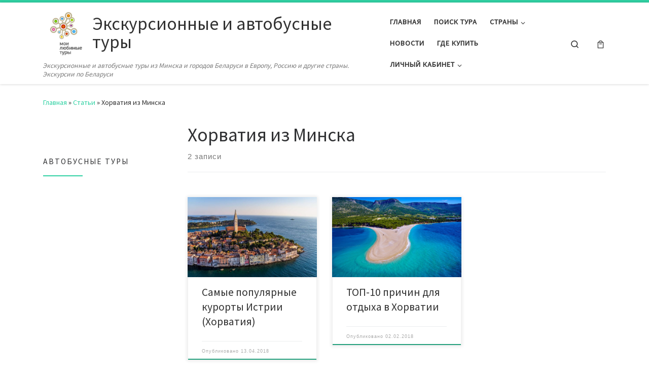

--- FILE ---
content_type: text/html; charset=UTF-8
request_url: https://excursovod.by/tag/horvatija-iz-minska/
body_size: 14491
content:
<!DOCTYPE html>
<!--[if IE 7]>
<html class="ie ie7" lang="ru-RU">
<![endif]-->
<!--[if IE 8]>
<html class="ie ie8" lang="ru-RU">
<![endif]-->
<!--[if !(IE 7) | !(IE 8)  ]><!-->
<html lang="ru-RU" class="no-js">
<!--<![endif]-->
  <head>
  <meta charset="UTF-8" />
  <meta http-equiv="X-UA-Compatible" content="IE=EDGE" />
  <meta name="viewport" content="width=device-width, initial-scale=1.0" />
  <link rel="profile"  href="https://gmpg.org/xfn/11" />
  <link rel="pingback" href="https://excursovod.by/xmlrpc.php" />
<script>(function(html){html.className = html.className.replace(/\bno-js\b/,'js')})(document.documentElement);</script>
<meta name='robots' content='index, follow, max-image-preview:large, max-snippet:-1, max-video-preview:-1' />

	<!-- This site is optimized with the Yoast SEO Premium plugin v26.6 (Yoast SEO v26.7) - https://yoast.com/wordpress/plugins/seo/ -->
	<title>Хорватия из Минска Archives - Экскурсионные и автобусные туры</title>
	<link rel="canonical" href="https://excursovod.by/tag/horvatija-iz-minska/" />
	<meta property="og:locale" content="ru_RU" />
	<meta property="og:type" content="article" />
	<meta property="og:title" content="Архивы Хорватия из Минска" />
	<meta property="og:url" content="https://excursovod.by/tag/horvatija-iz-minska/" />
	<meta property="og:site_name" content="Экскурсионные и автобусные туры" />
	<meta name="twitter:card" content="summary_large_image" />
	<script type="application/ld+json" class="yoast-schema-graph">{"@context":"https://schema.org","@graph":[{"@type":"CollectionPage","@id":"https://excursovod.by/tag/horvatija-iz-minska/","url":"https://excursovod.by/tag/horvatija-iz-minska/","name":"Хорватия из Минска Archives - Экскурсионные и автобусные туры","isPartOf":{"@id":"https://excursovod.by/#website"},"primaryImageOfPage":{"@id":"https://excursovod.by/tag/horvatija-iz-minska/#primaryimage"},"image":{"@id":"https://excursovod.by/tag/horvatija-iz-minska/#primaryimage"},"thumbnailUrl":"https://excursovod.by/wp-content/uploads/2018/04/Самые-популярные-курорты-Истрии-Хорватия.jpg","breadcrumb":{"@id":"https://excursovod.by/tag/horvatija-iz-minska/#breadcrumb"},"inLanguage":"ru-RU"},{"@type":"ImageObject","inLanguage":"ru-RU","@id":"https://excursovod.by/tag/horvatija-iz-minska/#primaryimage","url":"https://excursovod.by/wp-content/uploads/2018/04/Самые-популярные-курорты-Истрии-Хорватия.jpg","contentUrl":"https://excursovod.by/wp-content/uploads/2018/04/Самые-популярные-курорты-Истрии-Хорватия.jpg","width":800,"height":534},{"@type":"BreadcrumbList","@id":"https://excursovod.by/tag/horvatija-iz-minska/#breadcrumb","itemListElement":[{"@type":"ListItem","position":1,"name":"Home","item":"https://excursovod.by/"},{"@type":"ListItem","position":2,"name":"Хорватия из Минска"}]},{"@type":"WebSite","@id":"https://excursovod.by/#website","url":"https://excursovod.by/","name":"Экскурсионные и автобусные туры","description":"Экскурсионные и автобусные туры из Минска и городов Беларуси в Европу, Россию и другие страны. Экскурсии по Беларуси","publisher":{"@id":"https://excursovod.by/#organization"},"potentialAction":[{"@type":"SearchAction","target":{"@type":"EntryPoint","urlTemplate":"https://excursovod.by/?s={search_term_string}"},"query-input":{"@type":"PropertyValueSpecification","valueRequired":true,"valueName":"search_term_string"}}],"inLanguage":"ru-RU"},{"@type":"Organization","@id":"https://excursovod.by/#organization","name":"Экскурсионные и автобусные туры","url":"https://excursovod.by/","logo":{"@type":"ImageObject","inLanguage":"ru-RU","@id":"https://excursovod.by/#/schema/logo/image/","url":"https://excursovod.by/wp-content/uploads/2019/11/cropped-Logo_color_gradient-scaled-1.jpg","contentUrl":"https://excursovod.by/wp-content/uploads/2019/11/cropped-Logo_color_gradient-scaled-1.jpg","width":507,"height":563,"caption":"Экскурсионные и автобусные туры"},"image":{"@id":"https://excursovod.by/#/schema/logo/image/"}}]}</script>
	<!-- / Yoast SEO Premium plugin. -->


<link rel="alternate" type="application/rss+xml" title="Экскурсионные и автобусные туры &raquo; Лента" href="https://excursovod.by/feed/" />
<link rel="alternate" type="application/rss+xml" title="Экскурсионные и автобусные туры &raquo; Лента комментариев" href="https://excursovod.by/comments/feed/" />
<link rel="alternate" type="application/rss+xml" title="Экскурсионные и автобусные туры &raquo; Лента метки Хорватия из Минска" href="https://excursovod.by/tag/horvatija-iz-minska/feed/" />
<style id='wp-img-auto-sizes-contain-inline-css'>
img:is([sizes=auto i],[sizes^="auto," i]){contain-intrinsic-size:3000px 1500px}
/*# sourceURL=wp-img-auto-sizes-contain-inline-css */
</style>
<style id='wp-block-library-inline-css'>
:root{--wp-block-synced-color:#7a00df;--wp-block-synced-color--rgb:122,0,223;--wp-bound-block-color:var(--wp-block-synced-color);--wp-editor-canvas-background:#ddd;--wp-admin-theme-color:#007cba;--wp-admin-theme-color--rgb:0,124,186;--wp-admin-theme-color-darker-10:#006ba1;--wp-admin-theme-color-darker-10--rgb:0,107,160.5;--wp-admin-theme-color-darker-20:#005a87;--wp-admin-theme-color-darker-20--rgb:0,90,135;--wp-admin-border-width-focus:2px}@media (min-resolution:192dpi){:root{--wp-admin-border-width-focus:1.5px}}.wp-element-button{cursor:pointer}:root .has-very-light-gray-background-color{background-color:#eee}:root .has-very-dark-gray-background-color{background-color:#313131}:root .has-very-light-gray-color{color:#eee}:root .has-very-dark-gray-color{color:#313131}:root .has-vivid-green-cyan-to-vivid-cyan-blue-gradient-background{background:linear-gradient(135deg,#00d084,#0693e3)}:root .has-purple-crush-gradient-background{background:linear-gradient(135deg,#34e2e4,#4721fb 50%,#ab1dfe)}:root .has-hazy-dawn-gradient-background{background:linear-gradient(135deg,#faaca8,#dad0ec)}:root .has-subdued-olive-gradient-background{background:linear-gradient(135deg,#fafae1,#67a671)}:root .has-atomic-cream-gradient-background{background:linear-gradient(135deg,#fdd79a,#004a59)}:root .has-nightshade-gradient-background{background:linear-gradient(135deg,#330968,#31cdcf)}:root .has-midnight-gradient-background{background:linear-gradient(135deg,#020381,#2874fc)}:root{--wp--preset--font-size--normal:16px;--wp--preset--font-size--huge:42px}.has-regular-font-size{font-size:1em}.has-larger-font-size{font-size:2.625em}.has-normal-font-size{font-size:var(--wp--preset--font-size--normal)}.has-huge-font-size{font-size:var(--wp--preset--font-size--huge)}.has-text-align-center{text-align:center}.has-text-align-left{text-align:left}.has-text-align-right{text-align:right}.has-fit-text{white-space:nowrap!important}#end-resizable-editor-section{display:none}.aligncenter{clear:both}.items-justified-left{justify-content:flex-start}.items-justified-center{justify-content:center}.items-justified-right{justify-content:flex-end}.items-justified-space-between{justify-content:space-between}.screen-reader-text{border:0;clip-path:inset(50%);height:1px;margin:-1px;overflow:hidden;padding:0;position:absolute;width:1px;word-wrap:normal!important}.screen-reader-text:focus{background-color:#ddd;clip-path:none;color:#444;display:block;font-size:1em;height:auto;left:5px;line-height:normal;padding:15px 23px 14px;text-decoration:none;top:5px;width:auto;z-index:100000}html :where(.has-border-color){border-style:solid}html :where([style*=border-top-color]){border-top-style:solid}html :where([style*=border-right-color]){border-right-style:solid}html :where([style*=border-bottom-color]){border-bottom-style:solid}html :where([style*=border-left-color]){border-left-style:solid}html :where([style*=border-width]){border-style:solid}html :where([style*=border-top-width]){border-top-style:solid}html :where([style*=border-right-width]){border-right-style:solid}html :where([style*=border-bottom-width]){border-bottom-style:solid}html :where([style*=border-left-width]){border-left-style:solid}html :where(img[class*=wp-image-]){height:auto;max-width:100%}:where(figure){margin:0 0 1em}html :where(.is-position-sticky){--wp-admin--admin-bar--position-offset:var(--wp-admin--admin-bar--height,0px)}@media screen and (max-width:600px){html :where(.is-position-sticky){--wp-admin--admin-bar--position-offset:0px}}

/*# sourceURL=wp-block-library-inline-css */
</style><style id='global-styles-inline-css'>
:root{--wp--preset--aspect-ratio--square: 1;--wp--preset--aspect-ratio--4-3: 4/3;--wp--preset--aspect-ratio--3-4: 3/4;--wp--preset--aspect-ratio--3-2: 3/2;--wp--preset--aspect-ratio--2-3: 2/3;--wp--preset--aspect-ratio--16-9: 16/9;--wp--preset--aspect-ratio--9-16: 9/16;--wp--preset--color--black: #000000;--wp--preset--color--cyan-bluish-gray: #abb8c3;--wp--preset--color--white: #ffffff;--wp--preset--color--pale-pink: #f78da7;--wp--preset--color--vivid-red: #cf2e2e;--wp--preset--color--luminous-vivid-orange: #ff6900;--wp--preset--color--luminous-vivid-amber: #fcb900;--wp--preset--color--light-green-cyan: #7bdcb5;--wp--preset--color--vivid-green-cyan: #00d084;--wp--preset--color--pale-cyan-blue: #8ed1fc;--wp--preset--color--vivid-cyan-blue: #0693e3;--wp--preset--color--vivid-purple: #9b51e0;--wp--preset--gradient--vivid-cyan-blue-to-vivid-purple: linear-gradient(135deg,rgb(6,147,227) 0%,rgb(155,81,224) 100%);--wp--preset--gradient--light-green-cyan-to-vivid-green-cyan: linear-gradient(135deg,rgb(122,220,180) 0%,rgb(0,208,130) 100%);--wp--preset--gradient--luminous-vivid-amber-to-luminous-vivid-orange: linear-gradient(135deg,rgb(252,185,0) 0%,rgb(255,105,0) 100%);--wp--preset--gradient--luminous-vivid-orange-to-vivid-red: linear-gradient(135deg,rgb(255,105,0) 0%,rgb(207,46,46) 100%);--wp--preset--gradient--very-light-gray-to-cyan-bluish-gray: linear-gradient(135deg,rgb(238,238,238) 0%,rgb(169,184,195) 100%);--wp--preset--gradient--cool-to-warm-spectrum: linear-gradient(135deg,rgb(74,234,220) 0%,rgb(151,120,209) 20%,rgb(207,42,186) 40%,rgb(238,44,130) 60%,rgb(251,105,98) 80%,rgb(254,248,76) 100%);--wp--preset--gradient--blush-light-purple: linear-gradient(135deg,rgb(255,206,236) 0%,rgb(152,150,240) 100%);--wp--preset--gradient--blush-bordeaux: linear-gradient(135deg,rgb(254,205,165) 0%,rgb(254,45,45) 50%,rgb(107,0,62) 100%);--wp--preset--gradient--luminous-dusk: linear-gradient(135deg,rgb(255,203,112) 0%,rgb(199,81,192) 50%,rgb(65,88,208) 100%);--wp--preset--gradient--pale-ocean: linear-gradient(135deg,rgb(255,245,203) 0%,rgb(182,227,212) 50%,rgb(51,167,181) 100%);--wp--preset--gradient--electric-grass: linear-gradient(135deg,rgb(202,248,128) 0%,rgb(113,206,126) 100%);--wp--preset--gradient--midnight: linear-gradient(135deg,rgb(2,3,129) 0%,rgb(40,116,252) 100%);--wp--preset--font-size--small: 13px;--wp--preset--font-size--medium: 20px;--wp--preset--font-size--large: 36px;--wp--preset--font-size--x-large: 42px;--wp--preset--spacing--20: 0.44rem;--wp--preset--spacing--30: 0.67rem;--wp--preset--spacing--40: 1rem;--wp--preset--spacing--50: 1.5rem;--wp--preset--spacing--60: 2.25rem;--wp--preset--spacing--70: 3.38rem;--wp--preset--spacing--80: 5.06rem;--wp--preset--shadow--natural: 6px 6px 9px rgba(0, 0, 0, 0.2);--wp--preset--shadow--deep: 12px 12px 50px rgba(0, 0, 0, 0.4);--wp--preset--shadow--sharp: 6px 6px 0px rgba(0, 0, 0, 0.2);--wp--preset--shadow--outlined: 6px 6px 0px -3px rgb(255, 255, 255), 6px 6px rgb(0, 0, 0);--wp--preset--shadow--crisp: 6px 6px 0px rgb(0, 0, 0);}:where(.is-layout-flex){gap: 0.5em;}:where(.is-layout-grid){gap: 0.5em;}body .is-layout-flex{display: flex;}.is-layout-flex{flex-wrap: wrap;align-items: center;}.is-layout-flex > :is(*, div){margin: 0;}body .is-layout-grid{display: grid;}.is-layout-grid > :is(*, div){margin: 0;}:where(.wp-block-columns.is-layout-flex){gap: 2em;}:where(.wp-block-columns.is-layout-grid){gap: 2em;}:where(.wp-block-post-template.is-layout-flex){gap: 1.25em;}:where(.wp-block-post-template.is-layout-grid){gap: 1.25em;}.has-black-color{color: var(--wp--preset--color--black) !important;}.has-cyan-bluish-gray-color{color: var(--wp--preset--color--cyan-bluish-gray) !important;}.has-white-color{color: var(--wp--preset--color--white) !important;}.has-pale-pink-color{color: var(--wp--preset--color--pale-pink) !important;}.has-vivid-red-color{color: var(--wp--preset--color--vivid-red) !important;}.has-luminous-vivid-orange-color{color: var(--wp--preset--color--luminous-vivid-orange) !important;}.has-luminous-vivid-amber-color{color: var(--wp--preset--color--luminous-vivid-amber) !important;}.has-light-green-cyan-color{color: var(--wp--preset--color--light-green-cyan) !important;}.has-vivid-green-cyan-color{color: var(--wp--preset--color--vivid-green-cyan) !important;}.has-pale-cyan-blue-color{color: var(--wp--preset--color--pale-cyan-blue) !important;}.has-vivid-cyan-blue-color{color: var(--wp--preset--color--vivid-cyan-blue) !important;}.has-vivid-purple-color{color: var(--wp--preset--color--vivid-purple) !important;}.has-black-background-color{background-color: var(--wp--preset--color--black) !important;}.has-cyan-bluish-gray-background-color{background-color: var(--wp--preset--color--cyan-bluish-gray) !important;}.has-white-background-color{background-color: var(--wp--preset--color--white) !important;}.has-pale-pink-background-color{background-color: var(--wp--preset--color--pale-pink) !important;}.has-vivid-red-background-color{background-color: var(--wp--preset--color--vivid-red) !important;}.has-luminous-vivid-orange-background-color{background-color: var(--wp--preset--color--luminous-vivid-orange) !important;}.has-luminous-vivid-amber-background-color{background-color: var(--wp--preset--color--luminous-vivid-amber) !important;}.has-light-green-cyan-background-color{background-color: var(--wp--preset--color--light-green-cyan) !important;}.has-vivid-green-cyan-background-color{background-color: var(--wp--preset--color--vivid-green-cyan) !important;}.has-pale-cyan-blue-background-color{background-color: var(--wp--preset--color--pale-cyan-blue) !important;}.has-vivid-cyan-blue-background-color{background-color: var(--wp--preset--color--vivid-cyan-blue) !important;}.has-vivid-purple-background-color{background-color: var(--wp--preset--color--vivid-purple) !important;}.has-black-border-color{border-color: var(--wp--preset--color--black) !important;}.has-cyan-bluish-gray-border-color{border-color: var(--wp--preset--color--cyan-bluish-gray) !important;}.has-white-border-color{border-color: var(--wp--preset--color--white) !important;}.has-pale-pink-border-color{border-color: var(--wp--preset--color--pale-pink) !important;}.has-vivid-red-border-color{border-color: var(--wp--preset--color--vivid-red) !important;}.has-luminous-vivid-orange-border-color{border-color: var(--wp--preset--color--luminous-vivid-orange) !important;}.has-luminous-vivid-amber-border-color{border-color: var(--wp--preset--color--luminous-vivid-amber) !important;}.has-light-green-cyan-border-color{border-color: var(--wp--preset--color--light-green-cyan) !important;}.has-vivid-green-cyan-border-color{border-color: var(--wp--preset--color--vivid-green-cyan) !important;}.has-pale-cyan-blue-border-color{border-color: var(--wp--preset--color--pale-cyan-blue) !important;}.has-vivid-cyan-blue-border-color{border-color: var(--wp--preset--color--vivid-cyan-blue) !important;}.has-vivid-purple-border-color{border-color: var(--wp--preset--color--vivid-purple) !important;}.has-vivid-cyan-blue-to-vivid-purple-gradient-background{background: var(--wp--preset--gradient--vivid-cyan-blue-to-vivid-purple) !important;}.has-light-green-cyan-to-vivid-green-cyan-gradient-background{background: var(--wp--preset--gradient--light-green-cyan-to-vivid-green-cyan) !important;}.has-luminous-vivid-amber-to-luminous-vivid-orange-gradient-background{background: var(--wp--preset--gradient--luminous-vivid-amber-to-luminous-vivid-orange) !important;}.has-luminous-vivid-orange-to-vivid-red-gradient-background{background: var(--wp--preset--gradient--luminous-vivid-orange-to-vivid-red) !important;}.has-very-light-gray-to-cyan-bluish-gray-gradient-background{background: var(--wp--preset--gradient--very-light-gray-to-cyan-bluish-gray) !important;}.has-cool-to-warm-spectrum-gradient-background{background: var(--wp--preset--gradient--cool-to-warm-spectrum) !important;}.has-blush-light-purple-gradient-background{background: var(--wp--preset--gradient--blush-light-purple) !important;}.has-blush-bordeaux-gradient-background{background: var(--wp--preset--gradient--blush-bordeaux) !important;}.has-luminous-dusk-gradient-background{background: var(--wp--preset--gradient--luminous-dusk) !important;}.has-pale-ocean-gradient-background{background: var(--wp--preset--gradient--pale-ocean) !important;}.has-electric-grass-gradient-background{background: var(--wp--preset--gradient--electric-grass) !important;}.has-midnight-gradient-background{background: var(--wp--preset--gradient--midnight) !important;}.has-small-font-size{font-size: var(--wp--preset--font-size--small) !important;}.has-medium-font-size{font-size: var(--wp--preset--font-size--medium) !important;}.has-large-font-size{font-size: var(--wp--preset--font-size--large) !important;}.has-x-large-font-size{font-size: var(--wp--preset--font-size--x-large) !important;}
/*# sourceURL=global-styles-inline-css */
</style>

<style id='classic-theme-styles-inline-css'>
/*! This file is auto-generated */
.wp-block-button__link{color:#fff;background-color:#32373c;border-radius:9999px;box-shadow:none;text-decoration:none;padding:calc(.667em + 2px) calc(1.333em + 2px);font-size:1.125em}.wp-block-file__button{background:#32373c;color:#fff;text-decoration:none}
/*# sourceURL=/wp-includes/css/classic-themes.min.css */
</style>
<style id='woocommerce-inline-inline-css'>
.woocommerce form .form-row .required { visibility: visible; }
/*# sourceURL=woocommerce-inline-inline-css */
</style>
<link rel='stylesheet' id='wpo_min-header-0-css' href='https://excursovod.by/wp-content/cache/wpo-minify/1767779501/assets/wpo-minify-header-71121229.min.css' media='all' />
<link rel='stylesheet' id='wpo_min-header-1-css' href='https://excursovod.by/wp-content/cache/wpo-minify/1767779501/assets/wpo-minify-header-ef0a1424.min.css' media='only screen and (max-width: 768px)' />
<link rel='stylesheet' id='wpo_min-header-2-css' href='https://excursovod.by/wp-content/cache/wpo-minify/1767779501/assets/wpo-minify-header-108d1a7b.min.css' media='all' />
<script src="https://excursovod.by/wp-content/cache/wpo-minify/1767779501/assets/wpo-minify-header-7be20e45.min.js" id="wpo_min-header-0-js"></script>
<script id="wpo_min-header-1-js-extra">
var wc_add_to_cart_params = {"ajax_url":"/wp-admin/admin-ajax.php","wc_ajax_url":"/?wc-ajax=%%endpoint%%","i18n_view_cart":"\u041f\u0440\u043e\u0441\u043c\u043e\u0442\u0440 \u043a\u043e\u0440\u0437\u0438\u043d\u044b","cart_url":"https://excursovod.by/cart/","is_cart":"","cart_redirect_after_add":"yes"};
var woocommerce_params = {"ajax_url":"/wp-admin/admin-ajax.php","wc_ajax_url":"/?wc-ajax=%%endpoint%%","i18n_password_show":"\u041f\u043e\u043a\u0430\u0437\u0430\u0442\u044c \u043f\u0430\u0440\u043e\u043b\u044c","i18n_password_hide":"\u0421\u043a\u0440\u044b\u0442\u044c \u043f\u0430\u0440\u043e\u043b\u044c"};
//# sourceURL=wpo_min-header-1-js-extra
</script>
<script src="https://excursovod.by/wp-content/cache/wpo-minify/1767779501/assets/wpo-minify-header-ee4d3751.min.js" id="wpo_min-header-1-js" defer data-wp-strategy="defer"></script>
<script id="wpo_min-header-2-js-extra">
var CZRParams = {"assetsPath":"https://excursovod.by/wp-content/themes/customizr/assets/front/","mainScriptUrl":"https://excursovod.by/wp-content/themes/customizr/assets/front/js/tc-scripts.min.js?4.4.24","deferFontAwesome":"1","fontAwesomeUrl":"https://excursovod.by/wp-content/themes/customizr/assets/shared/fonts/fa/css/fontawesome-all.min.css?4.4.24","_disabled":[],"centerSliderImg":"1","isLightBoxEnabled":"1","SmoothScroll":{"Enabled":true,"Options":{"touchpadSupport":false}},"isAnchorScrollEnabled":"","anchorSmoothScrollExclude":{"simple":["[class*=edd]",".carousel-control","[data-toggle=\"modal\"]","[data-toggle=\"dropdown\"]","[data-toggle=\"czr-dropdown\"]","[data-toggle=\"tooltip\"]","[data-toggle=\"popover\"]","[data-toggle=\"collapse\"]","[data-toggle=\"czr-collapse\"]","[data-toggle=\"tab\"]","[data-toggle=\"pill\"]","[data-toggle=\"czr-pill\"]","[class*=upme]","[class*=um-]"],"deep":{"classes":[],"ids":[]}},"timerOnScrollAllBrowsers":"1","centerAllImg":"1","HasComments":"","LoadModernizr":"1","stickyHeader":"","extLinksStyle":"","extLinksTargetExt":"","extLinksSkipSelectors":{"classes":["btn","button"],"ids":[]},"dropcapEnabled":"","dropcapWhere":{"post":"","page":""},"dropcapMinWords":"","dropcapSkipSelectors":{"tags":["IMG","IFRAME","H1","H2","H3","H4","H5","H6","BLOCKQUOTE","UL","OL"],"classes":["btn"],"id":[]},"imgSmartLoadEnabled":"","imgSmartLoadOpts":{"parentSelectors":["[class*=grid-container], .article-container",".__before_main_wrapper",".widget-front",".post-related-articles",".tc-singular-thumbnail-wrapper",".sek-module-inner"],"opts":{"excludeImg":[".tc-holder-img"]}},"imgSmartLoadsForSliders":"1","pluginCompats":[],"isWPMobile":"","menuStickyUserSettings":{"desktop":"stick_up","mobile":"stick_up"},"adminAjaxUrl":"https://excursovod.by/wp-admin/admin-ajax.php","ajaxUrl":"https://excursovod.by/?czrajax=1","frontNonce":{"id":"CZRFrontNonce","handle":"2a58737a0e"},"isDevMode":"","isModernStyle":"1","i18n":{"Permanently dismiss":"\u0412\u0441\u0435\u0433\u0434\u0430 \u043e\u0442\u043a\u043b\u043e\u043d\u044f\u0442\u044c"},"frontNotifications":{"welcome":{"enabled":false,"content":"","dismissAction":"dismiss_welcome_note_front"}},"preloadGfonts":"1","googleFonts":"Source+Sans+Pro","version":"4.4.24"};
//# sourceURL=wpo_min-header-2-js-extra
</script>
<script src="https://excursovod.by/wp-content/cache/wpo-minify/1767779501/assets/wpo-minify-header-4ee81912.min.js" id="wpo_min-header-2-js"></script>
<link rel="https://api.w.org/" href="https://excursovod.by/wp-json/" /><link rel="alternate" title="JSON" type="application/json" href="https://excursovod.by/wp-json/wp/v2/tags/975" /><link rel="EditURI" type="application/rsd+xml" title="RSD" href="https://excursovod.by/xmlrpc.php?rsd" />
<meta name="generator" content="WordPress 6.9" />
<meta name="generator" content="WooCommerce 10.4.3" />
              <link rel="preload" as="font" type="font/woff2" href="https://excursovod.by/wp-content/themes/customizr/assets/shared/fonts/customizr/customizr.woff2?128396981" crossorigin="anonymous"/>
            	<noscript><style>.woocommerce-product-gallery{ opacity: 1 !important; }</style></noscript>
	<link rel="icon" href="https://excursovod.by/wp-content/uploads/2019/11/cropped-Logo_color_gradient-scaled-32x32.jpg" sizes="32x32" />
<link rel="icon" href="https://excursovod.by/wp-content/uploads/2019/11/cropped-Logo_color_gradient-scaled-192x192.jpg" sizes="192x192" />
<link rel="apple-touch-icon" href="https://excursovod.by/wp-content/uploads/2019/11/cropped-Logo_color_gradient-scaled-180x180.jpg" />
<meta name="msapplication-TileImage" content="https://excursovod.by/wp-content/uploads/2019/11/cropped-Logo_color_gradient-scaled-270x270.jpg" />
<link rel='stylesheet' id='wpo_min-footer-0-css' href='https://excursovod.by/wp-content/cache/wpo-minify/1767779501/assets/wpo-minify-footer-17e410a1.min.css' media='all' />
</head>

  <body class="archive tag tag-horvatija-iz-minska tag-975 wp-custom-logo wp-embed-responsive wp-theme-customizr theme-customizr woocommerce-no-js czr-link-hover-underline header-skin-light footer-skin-dark czr-l-sidebar tc-center-images czr-full-layout customizr-4-4-24 czr-post-list-context czr-sticky-footer">
          <a class="screen-reader-text skip-link" href="#content">Перейти к содержимому</a>
    
    
    <div id="tc-page-wrap" class="">

      <header class="tpnav-header__header tc-header sl-logo_left sticky-brand-shrink-on sticky-transparent border-top czr-submenu-fade czr-submenu-move" >
        <div class="primary-navbar__wrapper d-none d-lg-block has-horizontal-menu has-branding-aside desktop-sticky" >
  <div class="container">
    <div class="row align-items-center flex-row primary-navbar__row">
      <div class="branding__container col col-auto" >
  <div class="branding align-items-center flex-column ">
    <div class="branding-row d-flex flex-row align-items-center align-self-start">
      <div class="navbar-brand col-auto " >
  <a class="navbar-brand-sitelogo" href="https://excursovod.by/"  aria-label="Экскурсионные и автобусные туры | Экскурсионные и автобусные туры из Минска и городов Беларуси в Европу, Россию и другие страны. Экскурсии по Беларуси" >
    <img src="https://excursovod.by/wp-content/uploads/2019/11/cropped-Logo_color_gradient-scaled-1.jpg" alt="Вернуться на главную" class="" width="507" height="563" style="max-width:250px;max-height:100px" data-no-retina>  </a>
</div>
          <div class="branding-aside col-auto flex-column d-flex">
          <span class="navbar-brand col-auto " >
    <a class="navbar-brand-sitename " href="https://excursovod.by/">
    <span>Экскурсионные и автобусные туры</span>
  </a>
</span>
          </div>
                </div>
    <span class="header-tagline " >
  Экскурсионные и автобусные туры из Минска и городов Беларуси в Европу, Россию и другие страны. Экскурсии по Беларуси</span>

  </div>
</div>
      <div class="primary-nav__container justify-content-lg-around col col-lg-auto flex-lg-column" >
  <div class="primary-nav__wrapper flex-lg-row align-items-center justify-content-end">
              <nav class="primary-nav__nav col" id="primary-nav">
          <div class="nav__menu-wrapper primary-nav__menu-wrapper justify-content-end czr-open-on-hover" >
<ul id="main-menu" class="primary-nav__menu regular-nav nav__menu nav"><li id="menu-item-3429" class="menu-item menu-item-type-custom menu-item-object-custom menu-item-home menu-item-3429"><a href="https://excursovod.by" class="nav__link"><span class="nav__title">Главная</span></a></li>
<li id="menu-item-3423" class="menu-item menu-item-type-post_type menu-item-object-page menu-item-3423"><a href="https://excursovod.by/poisk-tura/" class="nav__link"><span class="nav__title">Поиск тура</span></a></li>
<li id="menu-item-3977" class="menu-item menu-item-type-post_type menu-item-object-page menu-item-has-children czr-dropdown menu-item-3977"><a data-toggle="czr-dropdown" aria-haspopup="true" aria-expanded="false" href="https://excursovod.by/strany/" class="nav__link"><span class="nav__title">Страны</span><span class="caret__dropdown-toggler"><i class="icn-down-small"></i></span></a>
<ul class="dropdown-menu czr-dropdown-menu">
	<li id="menu-item-4613" class="menu-item menu-item-type-post_type menu-item-object-page dropdown-item menu-item-4613"><a href="https://excursovod.by/avstralija/" class="nav__link"><span class="nav__title">Австралия</span></a></li>
	<li id="menu-item-4614" class="menu-item menu-item-type-post_type menu-item-object-page dropdown-item menu-item-4614"><a href="https://excursovod.by/avstrija/" class="nav__link"><span class="nav__title">Австрия</span></a></li>
	<li id="menu-item-4615" class="menu-item menu-item-type-post_type menu-item-object-page dropdown-item menu-item-4615"><a href="https://excursovod.by/azerbajdzhan/" class="nav__link"><span class="nav__title">Азербайджан</span></a></li>
	<li id="menu-item-4616" class="menu-item menu-item-type-post_type menu-item-object-page dropdown-item menu-item-4616"><a href="https://excursovod.by/albanija/" class="nav__link"><span class="nav__title">Албания</span></a></li>
	<li id="menu-item-4617" class="menu-item menu-item-type-post_type menu-item-object-page dropdown-item menu-item-4617"><a href="https://excursovod.by/argentina/" class="nav__link"><span class="nav__title">Аргентина</span></a></li>
	<li id="menu-item-4618" class="menu-item menu-item-type-post_type menu-item-object-page dropdown-item menu-item-4618"><a href="https://excursovod.by/armenija/" class="nav__link"><span class="nav__title">Армения</span></a></li>
	<li id="menu-item-4619" class="menu-item menu-item-type-post_type menu-item-object-page dropdown-item menu-item-4619"><a href="https://excursovod.by/belarus/" class="nav__link"><span class="nav__title">Беларусь</span></a></li>
	<li id="menu-item-4620" class="menu-item menu-item-type-post_type menu-item-object-page dropdown-item menu-item-4620"><a href="https://excursovod.by/belgija/" class="nav__link"><span class="nav__title">Бельгия</span></a></li>
	<li id="menu-item-4621" class="menu-item menu-item-type-post_type menu-item-object-page dropdown-item menu-item-4621"><a href="https://excursovod.by/bolgarija/" class="nav__link"><span class="nav__title">Болгария</span></a></li>
	<li id="menu-item-4622" class="menu-item menu-item-type-post_type menu-item-object-page dropdown-item menu-item-4622"><a href="https://excursovod.by/brazilija/" class="nav__link"><span class="nav__title">Бразилия</span></a></li>
	<li id="menu-item-4623" class="menu-item menu-item-type-post_type menu-item-object-page dropdown-item menu-item-4623"><a href="https://excursovod.by/velikobritanija/" class="nav__link"><span class="nav__title">Великобритания</span></a></li>
	<li id="menu-item-4633" class="menu-item menu-item-type-post_type menu-item-object-page dropdown-item menu-item-4633"><a href="https://excursovod.by/vengrija/" class="nav__link"><span class="nav__title">Венгрия</span></a></li>
	<li id="menu-item-4634" class="menu-item menu-item-type-post_type menu-item-object-page dropdown-item menu-item-4634"><a href="https://excursovod.by/vetnam/" class="nav__link"><span class="nav__title">Вьетнам</span></a></li>
	<li id="menu-item-4635" class="menu-item menu-item-type-post_type menu-item-object-page dropdown-item menu-item-4635"><a href="https://excursovod.by/germanija/" class="nav__link"><span class="nav__title">Германия</span></a></li>
	<li id="menu-item-4636" class="menu-item menu-item-type-post_type menu-item-object-page dropdown-item menu-item-4636"><a href="https://excursovod.by/grecija/" class="nav__link"><span class="nav__title">Греция</span></a></li>
	<li id="menu-item-4637" class="menu-item menu-item-type-post_type menu-item-object-page dropdown-item menu-item-4637"><a href="https://excursovod.by/gruzija/" class="nav__link"><span class="nav__title">Грузия</span></a></li>
	<li id="menu-item-4638" class="menu-item menu-item-type-post_type menu-item-object-page dropdown-item menu-item-4638"><a href="https://excursovod.by/danija/" class="nav__link"><span class="nav__title">Дания</span></a></li>
	<li id="menu-item-4639" class="menu-item menu-item-type-post_type menu-item-object-page dropdown-item menu-item-4639"><a href="https://excursovod.by/izrail/" class="nav__link"><span class="nav__title">Израиль</span></a></li>
	<li id="menu-item-4640" class="menu-item menu-item-type-post_type menu-item-object-page dropdown-item menu-item-4640"><a href="https://excursovod.by/indija/" class="nav__link"><span class="nav__title">Индия</span></a></li>
	<li id="menu-item-4641" class="menu-item menu-item-type-post_type menu-item-object-page dropdown-item menu-item-4641"><a href="https://excursovod.by/iordanija/" class="nav__link"><span class="nav__title">Иордания</span></a></li>
	<li id="menu-item-4642" class="menu-item menu-item-type-post_type menu-item-object-page dropdown-item menu-item-4642"><a href="https://excursovod.by/irlandija/" class="nav__link"><span class="nav__title">Ирландия</span></a></li>
	<li id="menu-item-4643" class="menu-item menu-item-type-post_type menu-item-object-page dropdown-item menu-item-4643"><a href="https://excursovod.by/ispanija/" class="nav__link"><span class="nav__title">Испания</span></a></li>
	<li id="menu-item-4644" class="menu-item menu-item-type-post_type menu-item-object-page dropdown-item menu-item-4644"><a href="https://excursovod.by/italija/" class="nav__link"><span class="nav__title">Италия</span></a></li>
	<li id="menu-item-4645" class="menu-item menu-item-type-post_type menu-item-object-page dropdown-item menu-item-4645"><a href="https://excursovod.by/kipr/" class="nav__link"><span class="nav__title">Кипр</span></a></li>
	<li id="menu-item-4646" class="menu-item menu-item-type-post_type menu-item-object-page dropdown-item menu-item-4646"><a href="https://excursovod.by/kitaj/" class="nav__link"><span class="nav__title">Китай</span></a></li>
	<li id="menu-item-4647" class="menu-item menu-item-type-post_type menu-item-object-page dropdown-item menu-item-4647"><a href="https://excursovod.by/koreja/" class="nav__link"><span class="nav__title">Корея</span></a></li>
	<li id="menu-item-4648" class="menu-item menu-item-type-post_type menu-item-object-page dropdown-item menu-item-4648"><a href="https://excursovod.by/latvija/" class="nav__link"><span class="nav__title">Латвия</span></a></li>
	<li id="menu-item-4649" class="menu-item menu-item-type-post_type menu-item-object-page dropdown-item menu-item-4649"><a href="https://excursovod.by/litva/" class="nav__link"><span class="nav__title">Литва</span></a></li>
	<li id="menu-item-4650" class="menu-item menu-item-type-post_type menu-item-object-page dropdown-item menu-item-4650"><a href="https://excursovod.by/ljuksemburg/" class="nav__link"><span class="nav__title">Люксембург</span></a></li>
	<li id="menu-item-4651" class="menu-item menu-item-type-post_type menu-item-object-page dropdown-item menu-item-4651"><a href="https://excursovod.by/maldivy/" class="nav__link"><span class="nav__title">Мальдивы</span></a></li>
	<li id="menu-item-4652" class="menu-item menu-item-type-post_type menu-item-object-page dropdown-item menu-item-4652"><a href="https://excursovod.by/meksika/" class="nav__link"><span class="nav__title">Мексика</span></a></li>
	<li id="menu-item-4653" class="menu-item menu-item-type-post_type menu-item-object-page dropdown-item menu-item-4653"><a href="https://excursovod.by/niderlandy/" class="nav__link"><span class="nav__title">Нидерланды</span></a></li>
	<li id="menu-item-4654" class="menu-item menu-item-type-post_type menu-item-object-page dropdown-item menu-item-4654"><a href="https://excursovod.by/norvegija/" class="nav__link"><span class="nav__title">Норвегия</span></a></li>
	<li id="menu-item-4655" class="menu-item menu-item-type-post_type menu-item-object-page dropdown-item menu-item-4655"><a href="https://excursovod.by/oaje/" class="nav__link"><span class="nav__title">ОАЭ</span></a></li>
	<li id="menu-item-4657" class="menu-item menu-item-type-post_type menu-item-object-page dropdown-item menu-item-4657"><a href="https://excursovod.by/polsha/" class="nav__link"><span class="nav__title">Польша</span></a></li>
	<li id="menu-item-4658" class="menu-item menu-item-type-post_type menu-item-object-page dropdown-item menu-item-4658"><a href="https://excursovod.by/portugalija/" class="nav__link"><span class="nav__title">Португалия</span></a></li>
	<li id="menu-item-4659" class="menu-item menu-item-type-post_type menu-item-object-page dropdown-item menu-item-4659"><a href="https://excursovod.by/rossija/" class="nav__link"><span class="nav__title">Россия</span></a></li>
	<li id="menu-item-4660" class="menu-item menu-item-type-post_type menu-item-object-page dropdown-item menu-item-4660"><a href="https://excursovod.by/rumynija/" class="nav__link"><span class="nav__title">Румыния</span></a></li>
	<li id="menu-item-4661" class="menu-item menu-item-type-post_type menu-item-object-page dropdown-item menu-item-4661"><a href="https://excursovod.by/serbija/" class="nav__link"><span class="nav__title">Сербия</span></a></li>
	<li id="menu-item-4662" class="menu-item menu-item-type-post_type menu-item-object-page dropdown-item menu-item-4662"><a href="https://excursovod.by/skandinavija/" class="nav__link"><span class="nav__title">Скандинавия</span></a></li>
	<li id="menu-item-4663" class="menu-item menu-item-type-post_type menu-item-object-page dropdown-item menu-item-4663"><a href="https://excursovod.by/slovakija/" class="nav__link"><span class="nav__title">Словакия</span></a></li>
	<li id="menu-item-4664" class="menu-item menu-item-type-post_type menu-item-object-page dropdown-item menu-item-4664"><a href="https://excursovod.by/tailand/" class="nav__link"><span class="nav__title">Таиланд</span></a></li>
	<li id="menu-item-4665" class="menu-item menu-item-type-post_type menu-item-object-page dropdown-item menu-item-4665"><a href="https://excursovod.by/tunis/" class="nav__link"><span class="nav__title">Тунис</span></a></li>
	<li id="menu-item-4666" class="menu-item menu-item-type-post_type menu-item-object-page dropdown-item menu-item-4666"><a href="https://excursovod.by/turcija/" class="nav__link"><span class="nav__title">Турция</span></a></li>
	<li id="menu-item-4667" class="menu-item menu-item-type-post_type menu-item-object-page dropdown-item menu-item-4667"><a href="https://excursovod.by/ukraina/" class="nav__link"><span class="nav__title">Украина</span></a></li>
	<li id="menu-item-4668" class="menu-item menu-item-type-post_type menu-item-object-page dropdown-item menu-item-4668"><a href="https://excursovod.by/urugvaj/" class="nav__link"><span class="nav__title">Уругвай</span></a></li>
	<li id="menu-item-4669" class="menu-item menu-item-type-post_type menu-item-object-page dropdown-item menu-item-4669"><a href="https://excursovod.by/finljandija/" class="nav__link"><span class="nav__title">Финляндия</span></a></li>
	<li id="menu-item-4670" class="menu-item menu-item-type-post_type menu-item-object-page dropdown-item menu-item-4670"><a href="https://excursovod.by/francija/" class="nav__link"><span class="nav__title">Франция</span></a></li>
	<li id="menu-item-4671" class="menu-item menu-item-type-post_type menu-item-object-page dropdown-item menu-item-4671"><a href="https://excursovod.by/horvatija/" class="nav__link"><span class="nav__title">Хорватия</span></a></li>
	<li id="menu-item-4672" class="menu-item menu-item-type-post_type menu-item-object-page dropdown-item menu-item-4672"><a href="https://excursovod.by/chernogorija/" class="nav__link"><span class="nav__title">Черногория</span></a></li>
	<li id="menu-item-4673" class="menu-item menu-item-type-post_type menu-item-object-page dropdown-item menu-item-4673"><a href="https://excursovod.by/chehija/" class="nav__link"><span class="nav__title">Чехия</span></a></li>
	<li id="menu-item-4674" class="menu-item menu-item-type-post_type menu-item-object-page dropdown-item menu-item-4674"><a href="https://excursovod.by/shvejcarija/" class="nav__link"><span class="nav__title">Швейцария</span></a></li>
	<li id="menu-item-4675" class="menu-item menu-item-type-post_type menu-item-object-page dropdown-item menu-item-4675"><a href="https://excursovod.by/shvecija/" class="nav__link"><span class="nav__title">Швеция</span></a></li>
	<li id="menu-item-4676" class="menu-item menu-item-type-post_type menu-item-object-page dropdown-item menu-item-4676"><a href="https://excursovod.by/shri-lanka/" class="nav__link"><span class="nav__title">Шри Ланка</span></a></li>
	<li id="menu-item-4677" class="menu-item menu-item-type-post_type menu-item-object-page dropdown-item menu-item-4677"><a href="https://excursovod.by/jestonija/" class="nav__link"><span class="nav__title">Эстония</span></a></li>
	<li id="menu-item-4678" class="menu-item menu-item-type-post_type menu-item-object-page dropdown-item menu-item-4678"><a href="https://excursovod.by/juar/" class="nav__link"><span class="nav__title">ЮАР</span></a></li>
	<li id="menu-item-4679" class="menu-item menu-item-type-post_type menu-item-object-page dropdown-item menu-item-4679"><a href="https://excursovod.by/japonija/" class="nav__link"><span class="nav__title">Япония</span></a></li>
</ul>
</li>
<li id="menu-item-3424" class="menu-item menu-item-type-post_type menu-item-object-page current_page_parent menu-item-3424"><a href="https://excursovod.by/stati/" class="nav__link"><span class="nav__title">Новости</span></a></li>
<li id="menu-item-3425" class="menu-item menu-item-type-post_type menu-item-object-page menu-item-3425"><a href="https://excursovod.by/kak-kupit-jekskursionnyj-tur/" class="nav__link"><span class="nav__title">Где купить</span></a></li>
<li id="menu-item-3426" class="menu-item menu-item-type-post_type menu-item-object-page menu-item-has-children czr-dropdown menu-item-3426"><a data-toggle="czr-dropdown" aria-haspopup="true" aria-expanded="false" href="https://excursovod.by/my-account/" class="nav__link"><span class="nav__title">Личный Кабинет</span><span class="caret__dropdown-toggler"><i class="icn-down-small"></i></span></a>
<ul class="dropdown-menu czr-dropdown-menu">
	<li id="menu-item-3428" class="menu-item menu-item-type-post_type menu-item-object-page dropdown-item menu-item-3428"><a href="https://excursovod.by/cart/" class="nav__link"><span class="nav__title">Корзина туров</span></a></li>
	<li id="menu-item-3427" class="menu-item menu-item-type-post_type menu-item-object-page dropdown-item menu-item-3427"><a href="https://excursovod.by/checkout/" class="nav__link"><span class="nav__title">Заявка на тур</span></a></li>
</ul>
</li>
</ul></div>        </nav>
    <div class="primary-nav__utils nav__utils col-auto" >
    <ul class="nav utils flex-row flex-nowrap regular-nav">
      <li class="nav__search " >
  <a href="#" class="search-toggle_btn icn-search czr-overlay-toggle_btn"  aria-expanded="false"><span class="sr-only">Search</span></a>
        <div class="czr-search-expand">
      <div class="czr-search-expand-inner"><div class="search-form__container " >
  <form action="https://excursovod.by/" method="get" class="czr-form search-form">
    <div class="form-group czr-focus">
            <label for="s-697e27d757652" id="lsearch-697e27d757652">
        <span class="screen-reader-text">Поиск</span>
        <input id="s-697e27d757652" class="form-control czr-search-field" name="s" type="search" value="" aria-describedby="lsearch-697e27d757652" placeholder="Поиск &hellip;">
      </label>
      <button type="submit" class="button"><i class="icn-search"></i><span class="screen-reader-text">Поиск &hellip;</span></button>
    </div>
  </form>
</div></div>
    </div>
    </li>
<li class="nav__woocart menu-item-has-children czr-dropdown" >
  <a href="https://excursovod.by/cart/" title="Просмотреть товары в корзине" class="woocart cart-contents" data-toggle="czr-dropdown">
    <i class="icn-shoppingcart"></i><sup class="count czr-wc-count"></sup>  </a>
    <ul class="dropdown-menu czr-dropdown-menu">
    <li>
      <div class="widget woocommerce widget_shopping_cart"><div class="widget_shopping_cart_content"></div></div>    </li>
  </ul>
  </li>    </ul>
</div>  </div>
</div>
    </div>
  </div>
</div>    <div class="mobile-navbar__wrapper d-lg-none mobile-sticky" >
    <div class="branding__container justify-content-between align-items-center container" >
  <div class="branding flex-column">
    <div class="branding-row d-flex align-self-start flex-row align-items-center">
      <div class="navbar-brand col-auto " >
  <a class="navbar-brand-sitelogo" href="https://excursovod.by/"  aria-label="Экскурсионные и автобусные туры | Экскурсионные и автобусные туры из Минска и городов Беларуси в Европу, Россию и другие страны. Экскурсии по Беларуси" >
    <img src="https://excursovod.by/wp-content/uploads/2019/11/cropped-Logo_color_gradient-scaled-1.jpg" alt="Вернуться на главную" class="" width="507" height="563" style="max-width:250px;max-height:100px" data-no-retina>  </a>
</div>
            <div class="branding-aside col-auto">
              <span class="navbar-brand col-auto " >
    <a class="navbar-brand-sitename " href="https://excursovod.by/">
    <span>Экскурсионные и автобусные туры</span>
  </a>
</span>
            </div>
            </div>
    <span class="header-tagline col col-auto" >
  Экскурсионные и автобусные туры из Минска и городов Беларуси в Европу, Россию и другие страны. Экскурсии по Беларуси</span>

  </div>
  <div class="mobile-utils__wrapper nav__utils regular-nav">
    <ul class="nav utils row flex-row flex-nowrap">
      <li class="nav__search " >
  <a href="#" class="search-toggle_btn icn-search czr-dropdown" data-aria-haspopup="true" aria-expanded="false"><span class="sr-only">Search</span></a>
        <div class="czr-search-expand">
      <div class="czr-search-expand-inner"><div class="search-form__container " >
  <form action="https://excursovod.by/" method="get" class="czr-form search-form">
    <div class="form-group czr-focus">
            <label for="s-697e27d7580c6" id="lsearch-697e27d7580c6">
        <span class="screen-reader-text">Поиск</span>
        <input id="s-697e27d7580c6" class="form-control czr-search-field" name="s" type="search" value="" aria-describedby="lsearch-697e27d7580c6" placeholder="Поиск &hellip;">
      </label>
      <button type="submit" class="button"><i class="icn-search"></i><span class="screen-reader-text">Поиск &hellip;</span></button>
    </div>
  </form>
</div></div>
    </div>
        <ul class="dropdown-menu czr-dropdown-menu">
      <li class="header-search__container container">
  <div class="search-form__container " >
  <form action="https://excursovod.by/" method="get" class="czr-form search-form">
    <div class="form-group czr-focus">
            <label for="s-697e27d758355" id="lsearch-697e27d758355">
        <span class="screen-reader-text">Поиск</span>
        <input id="s-697e27d758355" class="form-control czr-search-field" name="s" type="search" value="" aria-describedby="lsearch-697e27d758355" placeholder="Поиск &hellip;">
      </label>
      <button type="submit" class="button"><i class="icn-search"></i><span class="screen-reader-text">Поиск &hellip;</span></button>
    </div>
  </form>
</div></li>    </ul>
  </li>
<li class="mobile-woocart__container" >
  <a href="https://excursovod.by/cart/" title="Просмотреть товары в корзине" class="woocart cart-contents" >
    <i class="icn-shoppingcart"></i><sup class="count czr-wc-count"></sup>  </a>
  </li><li class="hamburger-toggler__container " >
  <button class="ham-toggler-menu czr-collapsed" data-toggle="czr-collapse" data-target="#mobile-nav"><span class="ham__toggler-span-wrapper"><span class="line line-1"></span><span class="line line-2"></span><span class="line line-3"></span></span><span class="screen-reader-text">Меню</span></button>
</li>
    </ul>
  </div>
</div>
<div class="mobile-nav__container " >
   <nav class="mobile-nav__nav flex-column czr-collapse" id="mobile-nav">
      <div class="mobile-nav__inner container">
      <div class="nav__menu-wrapper mobile-nav__menu-wrapper czr-open-on-click" >
<ul id="mobile-nav-menu" class="mobile-nav__menu vertical-nav nav__menu flex-column nav"><li class="menu-item menu-item-type-custom menu-item-object-custom menu-item-home menu-item-3429"><a href="https://excursovod.by" class="nav__link"><span class="nav__title">Главная</span></a></li>
<li class="menu-item menu-item-type-post_type menu-item-object-page menu-item-3423"><a href="https://excursovod.by/poisk-tura/" class="nav__link"><span class="nav__title">Поиск тура</span></a></li>
<li class="menu-item menu-item-type-post_type menu-item-object-page menu-item-has-children czr-dropdown menu-item-3977"><span class="display-flex nav__link-wrapper align-items-start"><a href="https://excursovod.by/strany/" class="nav__link"><span class="nav__title">Страны</span></a><button data-toggle="czr-dropdown" aria-haspopup="true" aria-expanded="false" class="caret__dropdown-toggler czr-btn-link"><i class="icn-down-small"></i></button></span>
<ul class="dropdown-menu czr-dropdown-menu">
	<li class="menu-item menu-item-type-post_type menu-item-object-page dropdown-item menu-item-4613"><a href="https://excursovod.by/avstralija/" class="nav__link"><span class="nav__title">Австралия</span></a></li>
	<li class="menu-item menu-item-type-post_type menu-item-object-page dropdown-item menu-item-4614"><a href="https://excursovod.by/avstrija/" class="nav__link"><span class="nav__title">Австрия</span></a></li>
	<li class="menu-item menu-item-type-post_type menu-item-object-page dropdown-item menu-item-4615"><a href="https://excursovod.by/azerbajdzhan/" class="nav__link"><span class="nav__title">Азербайджан</span></a></li>
	<li class="menu-item menu-item-type-post_type menu-item-object-page dropdown-item menu-item-4616"><a href="https://excursovod.by/albanija/" class="nav__link"><span class="nav__title">Албания</span></a></li>
	<li class="menu-item menu-item-type-post_type menu-item-object-page dropdown-item menu-item-4617"><a href="https://excursovod.by/argentina/" class="nav__link"><span class="nav__title">Аргентина</span></a></li>
	<li class="menu-item menu-item-type-post_type menu-item-object-page dropdown-item menu-item-4618"><a href="https://excursovod.by/armenija/" class="nav__link"><span class="nav__title">Армения</span></a></li>
	<li class="menu-item menu-item-type-post_type menu-item-object-page dropdown-item menu-item-4619"><a href="https://excursovod.by/belarus/" class="nav__link"><span class="nav__title">Беларусь</span></a></li>
	<li class="menu-item menu-item-type-post_type menu-item-object-page dropdown-item menu-item-4620"><a href="https://excursovod.by/belgija/" class="nav__link"><span class="nav__title">Бельгия</span></a></li>
	<li class="menu-item menu-item-type-post_type menu-item-object-page dropdown-item menu-item-4621"><a href="https://excursovod.by/bolgarija/" class="nav__link"><span class="nav__title">Болгария</span></a></li>
	<li class="menu-item menu-item-type-post_type menu-item-object-page dropdown-item menu-item-4622"><a href="https://excursovod.by/brazilija/" class="nav__link"><span class="nav__title">Бразилия</span></a></li>
	<li class="menu-item menu-item-type-post_type menu-item-object-page dropdown-item menu-item-4623"><a href="https://excursovod.by/velikobritanija/" class="nav__link"><span class="nav__title">Великобритания</span></a></li>
	<li class="menu-item menu-item-type-post_type menu-item-object-page dropdown-item menu-item-4633"><a href="https://excursovod.by/vengrija/" class="nav__link"><span class="nav__title">Венгрия</span></a></li>
	<li class="menu-item menu-item-type-post_type menu-item-object-page dropdown-item menu-item-4634"><a href="https://excursovod.by/vetnam/" class="nav__link"><span class="nav__title">Вьетнам</span></a></li>
	<li class="menu-item menu-item-type-post_type menu-item-object-page dropdown-item menu-item-4635"><a href="https://excursovod.by/germanija/" class="nav__link"><span class="nav__title">Германия</span></a></li>
	<li class="menu-item menu-item-type-post_type menu-item-object-page dropdown-item menu-item-4636"><a href="https://excursovod.by/grecija/" class="nav__link"><span class="nav__title">Греция</span></a></li>
	<li class="menu-item menu-item-type-post_type menu-item-object-page dropdown-item menu-item-4637"><a href="https://excursovod.by/gruzija/" class="nav__link"><span class="nav__title">Грузия</span></a></li>
	<li class="menu-item menu-item-type-post_type menu-item-object-page dropdown-item menu-item-4638"><a href="https://excursovod.by/danija/" class="nav__link"><span class="nav__title">Дания</span></a></li>
	<li class="menu-item menu-item-type-post_type menu-item-object-page dropdown-item menu-item-4639"><a href="https://excursovod.by/izrail/" class="nav__link"><span class="nav__title">Израиль</span></a></li>
	<li class="menu-item menu-item-type-post_type menu-item-object-page dropdown-item menu-item-4640"><a href="https://excursovod.by/indija/" class="nav__link"><span class="nav__title">Индия</span></a></li>
	<li class="menu-item menu-item-type-post_type menu-item-object-page dropdown-item menu-item-4641"><a href="https://excursovod.by/iordanija/" class="nav__link"><span class="nav__title">Иордания</span></a></li>
	<li class="menu-item menu-item-type-post_type menu-item-object-page dropdown-item menu-item-4642"><a href="https://excursovod.by/irlandija/" class="nav__link"><span class="nav__title">Ирландия</span></a></li>
	<li class="menu-item menu-item-type-post_type menu-item-object-page dropdown-item menu-item-4643"><a href="https://excursovod.by/ispanija/" class="nav__link"><span class="nav__title">Испания</span></a></li>
	<li class="menu-item menu-item-type-post_type menu-item-object-page dropdown-item menu-item-4644"><a href="https://excursovod.by/italija/" class="nav__link"><span class="nav__title">Италия</span></a></li>
	<li class="menu-item menu-item-type-post_type menu-item-object-page dropdown-item menu-item-4645"><a href="https://excursovod.by/kipr/" class="nav__link"><span class="nav__title">Кипр</span></a></li>
	<li class="menu-item menu-item-type-post_type menu-item-object-page dropdown-item menu-item-4646"><a href="https://excursovod.by/kitaj/" class="nav__link"><span class="nav__title">Китай</span></a></li>
	<li class="menu-item menu-item-type-post_type menu-item-object-page dropdown-item menu-item-4647"><a href="https://excursovod.by/koreja/" class="nav__link"><span class="nav__title">Корея</span></a></li>
	<li class="menu-item menu-item-type-post_type menu-item-object-page dropdown-item menu-item-4648"><a href="https://excursovod.by/latvija/" class="nav__link"><span class="nav__title">Латвия</span></a></li>
	<li class="menu-item menu-item-type-post_type menu-item-object-page dropdown-item menu-item-4649"><a href="https://excursovod.by/litva/" class="nav__link"><span class="nav__title">Литва</span></a></li>
	<li class="menu-item menu-item-type-post_type menu-item-object-page dropdown-item menu-item-4650"><a href="https://excursovod.by/ljuksemburg/" class="nav__link"><span class="nav__title">Люксембург</span></a></li>
	<li class="menu-item menu-item-type-post_type menu-item-object-page dropdown-item menu-item-4651"><a href="https://excursovod.by/maldivy/" class="nav__link"><span class="nav__title">Мальдивы</span></a></li>
	<li class="menu-item menu-item-type-post_type menu-item-object-page dropdown-item menu-item-4652"><a href="https://excursovod.by/meksika/" class="nav__link"><span class="nav__title">Мексика</span></a></li>
	<li class="menu-item menu-item-type-post_type menu-item-object-page dropdown-item menu-item-4653"><a href="https://excursovod.by/niderlandy/" class="nav__link"><span class="nav__title">Нидерланды</span></a></li>
	<li class="menu-item menu-item-type-post_type menu-item-object-page dropdown-item menu-item-4654"><a href="https://excursovod.by/norvegija/" class="nav__link"><span class="nav__title">Норвегия</span></a></li>
	<li class="menu-item menu-item-type-post_type menu-item-object-page dropdown-item menu-item-4655"><a href="https://excursovod.by/oaje/" class="nav__link"><span class="nav__title">ОАЭ</span></a></li>
	<li class="menu-item menu-item-type-post_type menu-item-object-page dropdown-item menu-item-4657"><a href="https://excursovod.by/polsha/" class="nav__link"><span class="nav__title">Польша</span></a></li>
	<li class="menu-item menu-item-type-post_type menu-item-object-page dropdown-item menu-item-4658"><a href="https://excursovod.by/portugalija/" class="nav__link"><span class="nav__title">Португалия</span></a></li>
	<li class="menu-item menu-item-type-post_type menu-item-object-page dropdown-item menu-item-4659"><a href="https://excursovod.by/rossija/" class="nav__link"><span class="nav__title">Россия</span></a></li>
	<li class="menu-item menu-item-type-post_type menu-item-object-page dropdown-item menu-item-4660"><a href="https://excursovod.by/rumynija/" class="nav__link"><span class="nav__title">Румыния</span></a></li>
	<li class="menu-item menu-item-type-post_type menu-item-object-page dropdown-item menu-item-4661"><a href="https://excursovod.by/serbija/" class="nav__link"><span class="nav__title">Сербия</span></a></li>
	<li class="menu-item menu-item-type-post_type menu-item-object-page dropdown-item menu-item-4662"><a href="https://excursovod.by/skandinavija/" class="nav__link"><span class="nav__title">Скандинавия</span></a></li>
	<li class="menu-item menu-item-type-post_type menu-item-object-page dropdown-item menu-item-4663"><a href="https://excursovod.by/slovakija/" class="nav__link"><span class="nav__title">Словакия</span></a></li>
	<li class="menu-item menu-item-type-post_type menu-item-object-page dropdown-item menu-item-4664"><a href="https://excursovod.by/tailand/" class="nav__link"><span class="nav__title">Таиланд</span></a></li>
	<li class="menu-item menu-item-type-post_type menu-item-object-page dropdown-item menu-item-4665"><a href="https://excursovod.by/tunis/" class="nav__link"><span class="nav__title">Тунис</span></a></li>
	<li class="menu-item menu-item-type-post_type menu-item-object-page dropdown-item menu-item-4666"><a href="https://excursovod.by/turcija/" class="nav__link"><span class="nav__title">Турция</span></a></li>
	<li class="menu-item menu-item-type-post_type menu-item-object-page dropdown-item menu-item-4667"><a href="https://excursovod.by/ukraina/" class="nav__link"><span class="nav__title">Украина</span></a></li>
	<li class="menu-item menu-item-type-post_type menu-item-object-page dropdown-item menu-item-4668"><a href="https://excursovod.by/urugvaj/" class="nav__link"><span class="nav__title">Уругвай</span></a></li>
	<li class="menu-item menu-item-type-post_type menu-item-object-page dropdown-item menu-item-4669"><a href="https://excursovod.by/finljandija/" class="nav__link"><span class="nav__title">Финляндия</span></a></li>
	<li class="menu-item menu-item-type-post_type menu-item-object-page dropdown-item menu-item-4670"><a href="https://excursovod.by/francija/" class="nav__link"><span class="nav__title">Франция</span></a></li>
	<li class="menu-item menu-item-type-post_type menu-item-object-page dropdown-item menu-item-4671"><a href="https://excursovod.by/horvatija/" class="nav__link"><span class="nav__title">Хорватия</span></a></li>
	<li class="menu-item menu-item-type-post_type menu-item-object-page dropdown-item menu-item-4672"><a href="https://excursovod.by/chernogorija/" class="nav__link"><span class="nav__title">Черногория</span></a></li>
	<li class="menu-item menu-item-type-post_type menu-item-object-page dropdown-item menu-item-4673"><a href="https://excursovod.by/chehija/" class="nav__link"><span class="nav__title">Чехия</span></a></li>
	<li class="menu-item menu-item-type-post_type menu-item-object-page dropdown-item menu-item-4674"><a href="https://excursovod.by/shvejcarija/" class="nav__link"><span class="nav__title">Швейцария</span></a></li>
	<li class="menu-item menu-item-type-post_type menu-item-object-page dropdown-item menu-item-4675"><a href="https://excursovod.by/shvecija/" class="nav__link"><span class="nav__title">Швеция</span></a></li>
	<li class="menu-item menu-item-type-post_type menu-item-object-page dropdown-item menu-item-4676"><a href="https://excursovod.by/shri-lanka/" class="nav__link"><span class="nav__title">Шри Ланка</span></a></li>
	<li class="menu-item menu-item-type-post_type menu-item-object-page dropdown-item menu-item-4677"><a href="https://excursovod.by/jestonija/" class="nav__link"><span class="nav__title">Эстония</span></a></li>
	<li class="menu-item menu-item-type-post_type menu-item-object-page dropdown-item menu-item-4678"><a href="https://excursovod.by/juar/" class="nav__link"><span class="nav__title">ЮАР</span></a></li>
	<li class="menu-item menu-item-type-post_type menu-item-object-page dropdown-item menu-item-4679"><a href="https://excursovod.by/japonija/" class="nav__link"><span class="nav__title">Япония</span></a></li>
</ul>
</li>
<li class="menu-item menu-item-type-post_type menu-item-object-page current_page_parent menu-item-3424"><a href="https://excursovod.by/stati/" class="nav__link"><span class="nav__title">Новости</span></a></li>
<li class="menu-item menu-item-type-post_type menu-item-object-page menu-item-3425"><a href="https://excursovod.by/kak-kupit-jekskursionnyj-tur/" class="nav__link"><span class="nav__title">Где купить</span></a></li>
<li class="menu-item menu-item-type-post_type menu-item-object-page menu-item-has-children czr-dropdown menu-item-3426"><span class="display-flex nav__link-wrapper align-items-start"><a href="https://excursovod.by/my-account/" class="nav__link"><span class="nav__title">Личный Кабинет</span></a><button data-toggle="czr-dropdown" aria-haspopup="true" aria-expanded="false" class="caret__dropdown-toggler czr-btn-link"><i class="icn-down-small"></i></button></span>
<ul class="dropdown-menu czr-dropdown-menu">
	<li class="menu-item menu-item-type-post_type menu-item-object-page dropdown-item menu-item-3428"><a href="https://excursovod.by/cart/" class="nav__link"><span class="nav__title">Корзина туров</span></a></li>
	<li class="menu-item menu-item-type-post_type menu-item-object-page dropdown-item menu-item-3427"><a href="https://excursovod.by/checkout/" class="nav__link"><span class="nav__title">Заявка на тур</span></a></li>
</ul>
</li>
</ul></div>      </div>
  </nav>
</div></div></header>


  
    <div id="main-wrapper" class="section">

                      

          <div class="czr-hot-crumble container page-breadcrumbs" role="navigation" >
  <div class="row">
        <nav class="breadcrumbs col-12"><span class="trail-begin"><a href="https://excursovod.by" title="Экскурсионные и автобусные туры" rel="home" class="trail-begin">Главная</a></span> <span class="sep">&raquo;</span> <a href="https://excursovod.by/stati/" title="Статьи">Статьи</a> <span class="sep">&raquo;</span> <span class="trail-end">Хорватия из Минска</span></nav>  </div>
</div>
          <div class="container" role="main">

            
            <div class="flex-row row column-content-wrapper">

                
                <div id="content" class="col-12 col-md-9 article-container">

                  <header class="archive-header " >
  <div class="archive-header-inner">
        <h1 class="archive-title">
      Хорватия из Минска    </h1>
          <div class="header-bottom">
        <span>
          2 записи        </span>
      </div>
                    <hr class="featurette-divider">
        </div>
</header><div id="czr_grid-697e27d745b79" class="grid-container grid-container__classic tc-grid-shadow tc-grid-border tc-grid-hover-move" >
  <div class="grid__wrapper grid">
  <section class="row grid__section cols-3 grid-section-not-featured">
  <article id="post-2537" class="grid-item col-12 col-md-6 col-xl-4 col-lg-4 post-2537 post type-post status-publish format-standard has-post-thumbnail category-articles category-avia category-avtobus category-pljazhnyj-otdyh category-horvatija category-jekskursii category-jekskursii-otdyh-na-more tag-vrsar tag-istrija tag-medulin tag-ostrov-krk tag-porech tag-rovin tag-umag tag-horvatija-iz-minska czr-hentry" >
  <section class="grid__item">
    <div class="tc-grid-figure entry-media__holder has-thumb czr__r-wGR js-centering">
      <div class="entry-media__wrapper czr__r-i">
        <a class="bg-link" href="https://excursovod.by/populjarnye-kurorty-istrii-horvatija/"></a>
        <img width="524" height="350" src="https://excursovod.by/wp-content/uploads/2018/04/Самые-популярные-курорты-Истрии-Хорватия.jpg" class="attachment-tc-grid tc-thumb-type-thumb czr-img wp-post-image" alt="" decoding="async" fetchpriority="high" srcset="https://excursovod.by/wp-content/uploads/2018/04/Самые-популярные-курорты-Истрии-Хорватия.jpg 800w, https://excursovod.by/wp-content/uploads/2018/04/Самые-популярные-курорты-Истрии-Хорватия-600x400.jpg 600w, https://excursovod.by/wp-content/uploads/2018/04/Самые-популярные-курорты-Истрии-Хорватия-300x200.jpg 300w, https://excursovod.by/wp-content/uploads/2018/04/Самые-популярные-курорты-Истрии-Хорватия-768x512.jpg 768w, https://excursovod.by/wp-content/uploads/2018/04/Самые-популярные-курорты-Истрии-Хорватия-1024x683.jpg 1024w" sizes="(max-width: 524px) 100vw, 524px" />      </div>
      <div class="tc-grid-caption">
          <div class="entry-summary ">
                        <div class="tc-g-cont czr-talign"><p>Красочная Истрия – самый большой и красивый полуостров Хорватии. Скалистые берега, живописные холмы, виноградники и сосновые леса… Этот самый западный регион страны так богат сосновыми и лиственными лесами, что уже само нахождение на курортах полуострова благотворно влияет на состояние дыхательных путей. Эта часть Хорватии давно завоевала славу лучшего места для [&hellip;]</p></div>
                      </div>
                </div>

          </div>
      <div class="tc-content">
      <header class="entry-header " >
  <div class="entry-header-inner ">
              <h2 class="entry-title">
      <a class="czr-title" href="https://excursovod.by/populjarnye-kurorty-istrii-horvatija/" rel="bookmark">Самые популярные курорты Истрии (Хорватия)</a>
    </h2>
            </div>
</header>      <footer class="entry-footer" >        <div class="post-info clearfix entry-meta">

          <div class="row flex-row">
                          <div class="col col-auto">
                <div class="row">
                  <div class="col col-auto">Опубликовано <a href="https://excursovod.by/populjarnye-kurorty-istrii-horvatija/" title="Постоянная ссылка на:&nbsp;Самые популярные курорты Истрии (Хорватия)" rel="bookmark"><time class="entry-date published updated" datetime="13.04.2018">13.04.2018</time></a></div>                </div>
              </div>
                      </div>
        </div>
            </footer>    </div>
    </section>
</article><article id="post-1346" class="grid-item col-12 col-md-6 col-xl-4 col-lg-4 post-1346 post type-post status-publish format-standard has-post-thumbnail category-articles category-horvatija tag-top-10 tag-horvatija-iz-minska czr-hentry" >
  <section class="grid__item">
    <div class="tc-grid-figure entry-media__holder has-thumb czr__r-wGR js-centering">
      <div class="entry-media__wrapper czr__r-i">
        <a class="bg-link" href="https://excursovod.by/top-10-prichin-dlja-otdyha-v-horvatii/"></a>
        <img width="560" height="350" src="https://excursovod.by/wp-content/uploads/2018/02/хорватия-1.jpg" class="attachment-tc-grid tc-thumb-type-thumb czr-img wp-post-image" alt="" decoding="async" srcset="https://excursovod.by/wp-content/uploads/2018/02/хорватия-1.jpg 800w, https://excursovod.by/wp-content/uploads/2018/02/хорватия-1-600x375.jpg 600w, https://excursovod.by/wp-content/uploads/2018/02/хорватия-1-300x188.jpg 300w, https://excursovod.by/wp-content/uploads/2018/02/хорватия-1-768x480.jpg 768w, https://excursovod.by/wp-content/uploads/2018/02/хорватия-1-1024x640.jpg 1024w" sizes="(max-width: 560px) 100vw, 560px" />      </div>
      <div class="tc-grid-caption">
          <div class="entry-summary ">
                        <div class="tc-g-cont czr-talign"><p>В чем привлекательность Хорватии? 1. В Хорватии самое чистое море в Европе. Количество пляжей, которые имеют «Голубой флаг» с каждым годом становится все больше! Даже соседи итальянцы предпочитают отдыхать на побережьях Хорватии. 2. Хорватия &#8212; однa из самых красивых стран мира. Здесь 8 национальных парков! Самый живописный парк «Плитвицкие озера», [&hellip;]</p></div>
                      </div>
                </div>

          </div>
      <div class="tc-content">
      <header class="entry-header " >
  <div class="entry-header-inner ">
              <h2 class="entry-title">
      <a class="czr-title" href="https://excursovod.by/top-10-prichin-dlja-otdyha-v-horvatii/" rel="bookmark">ТОП-10 причин для отдыха в Хорватии</a>
    </h2>
            </div>
</header>      <footer class="entry-footer" >        <div class="post-info clearfix entry-meta">

          <div class="row flex-row">
                          <div class="col col-auto">
                <div class="row">
                  <div class="col col-auto">Опубликовано <a href="https://excursovod.by/top-10-prichin-dlja-otdyha-v-horvatii/" title="Постоянная ссылка на:&nbsp;ТОП-10 причин для отдыха в Хорватии" rel="bookmark"><time class="entry-date published updated" datetime="02.02.2018">02.02.2018</time></a></div>                </div>
              </div>
                      </div>
        </div>
            </footer>    </div>
    </section>
</article>  </section>
    </div>
</div>

<div id="czr-comments" class="comments-area " >
      </div>                </div>

                <div class="left sidebar tc-sidebar col-12 col-md-3 order-md-first" >
  <div id="left" class="widget-area" role="complementary">
              <aside class="social-block widget widget_social">
        <div class="social-links">
          <ul class="socials " >
  <li ><a rel="nofollow noopener noreferrer" class="social-icon icon-feed"  title="Подпишитесь на мою RSS ленту" aria-label="Подпишитесь на мою RSS ленту" href="https://excursovod.by/feed/rss/"  target="_blank" ><i class="fas fa-rss"></i></a></li></ul>
        </div>
      </aside>
            <aside id="custom_html-7" class="widget_text widget widget_custom_html"><h3 class="widget-title">Автобусные туры</h3><div class="textwidget custom-html-widget"><script type="text/javascript">
(function(d, w, u, o){
w[o] = {orientation: 'horizontal', wrapper_id: 'etour-widget', email: 'info@mytour.by', countries: []};
w[o].loader = u;
var f = d.getElementsByTagName('script')[0], s = d.createElement('script');
s.type = 'text/javascript'; s.async = true; s.src = u;
f.parentNode.insertBefore(s, f);
document.write('<div id="' + w[o].wrapper_id + '"></div>');
})(document, window, 'http://www.etour.by/mod/tour/widget/js/loader.js', 'etour_by');
</script></div></aside>          </div>
</div>
            </div><!-- .column-content-wrapper -->

            

          </div><!-- .container -->

          <div id="czr-push-footer" ></div>
    </div><!-- #main-wrapper -->

    
          <div class="container-fluid">
              </div>
    
<footer id="footer" class="footer__wrapper" >
  <div id="footer-widget-area" class="widget__wrapper" role="complementary" >
  <div class="container widget__container">
    <div class="row">
                      <div id="footer_one" class="col-md-4 col-12">
            <aside id="text-9" class="widget widget_text"><h5 class="widget-title">Также вам может быть интересно:</h5>			<div class="textwidget"><h4><a href="https://tourdom.by/">Туристические новости</a><a href="https://tourdom.by/"><!-- /wp:heading --> <!-- wp:heading {"level":4} --></a></h4>
<h4><a href="https://magazinturov.by/" target="_blank" rel="noreferrer noopener">Магазин туров</a><a href="https://tourdom.by/"><!-- /wp:heading --> <!-- wp:heading {"level":4} --></a></h4>
<h4><a href="https://www.aviatravel.by/" target="_blank" rel="noreferrer noopener">Авиабилеты и отели</a><a href="https://tourdom.by/"><!-- /wp:heading --> <!-- wp:heading {"level":4} --></a></h4>
<h4><a href="https://extremetravel.by/" target="_blank" rel="noreferrer noopener">Путешествия для экстремалов</a><a href="https://tourdom.by/"><!-- /wp:heading --> <!-- wp:heading {"level":4} --></a></h4>
<h4><a href="https://xtravel.by/" target="_blank" rel="noreferrer noopener">Активный отдых в Беларуси</a><a href="https://tourdom.by/"><!-- /wp:heading --> <!-- wp:heading {"level":4} --></a></h4>
<h4 id="h--4"><a href="https://extremeforum.by/">Форум экстремалов</a></h4>
<h4 id="h--4"><a href="https://e-motors.by/">Электромобили и не только</a></h4>
<h4><a href="https://tourdom.by/"><!-- /wp:heading --></a></h4>
</div>
		</aside>          </div>
                  <div id="footer_two" class="col-md-4 col-12">
            <aside id="custom_html-8" class="widget_text widget widget_custom_html"><h5 class="widget-title">Приглашаем в нашу туристическую сеть!</h5><div class="textwidget custom-html-widget"><div id="fb-root"></div>
<script>(function(d, s, id) {
  var js, fjs = d.getElementsByTagName(s)[0];
  if (d.getElementById(id)) return;
  js = d.createElement(s); js.id = id;
  js.src = 'https://connect.facebook.net/ru_RU/sdk.js#xfbml=1&version=v2.12';
  fjs.parentNode.insertBefore(js, fjs);
}(document, 'script', 'facebook-jssdk'));</script>
<div class="fb-page" data-href="https://www.facebook.com/MyTours.by/" data-tabs="timeline" data-small-header="false" data-adapt-container-width="true" data-hide-cover="false" data-show-facepile="true"><blockquote cite="https://www.facebook.com/MyTours.by/" class="fb-xfbml-parse-ignore"><a href="https://www.facebook.com/MyTours.by/">Мои Любимые Туры</a></blockquote></div></div></aside>          </div>
                  <div id="footer_three" class="col-md-4 col-12">
            <aside id="text-3" class="widget widget_text"><h5 class="widget-title">Присоединяйся к нам &#8212; отдыхай ВЫГОДНО!</h5>			<div class="textwidget"><script type="text/javascript" src="//vk.com/js/api/openapi.js?144"></script>

<!-- VK Widget -->
<div id="vk_groups"></div>
<script type="text/javascript">
VK.Widgets.Group("vk_groups", {mode: 3}, 40667762);
</script></div>
		</aside>          </div>
                  </div>
  </div>
</div>
<div id="colophon" class="colophon " >
  <div class="container">
    <div class="colophon__row row flex-row justify-content-between">
      <div class="col-12 col-sm-auto">
        <div id="footer__credits" class="footer__credits" >
  <p class="czr-copyright">
    <span class="czr-copyright-text">&copy;&nbsp;2026&nbsp;</span><a class="czr-copyright-link" href="https://excursovod.by" title="Экскурсионные и автобусные туры">Экскурсионные и автобусные туры</a><span class="czr-rights-text">&nbsp;&ndash;&nbsp;Все права защищены</span>
  </p>
  <p class="czr-credits">
    <span class="czr-designer">
      <span class="czr-wp-powered"><span class="czr-wp-powered-text">Работает на&nbsp;</span><a class="czr-wp-powered-link" title="Работает на WordPress" href="https://ru.wordpress.org/" target="_blank" rel="noopener noreferrer">WP</a></span><span class="czr-designer-text">&nbsp;&ndash;&nbsp;Разработан в <a class="czr-designer-link" href="http://presscustomizr.com/customizr" title="Тема Customizr">Тема Customizr</a></span>
    </span>
  </p>
</div>
      </div>
            <div class="col-12 col-sm-auto">
        <div class="social-links">
          <ul class="socials " >
  <li ><a rel="nofollow noopener noreferrer" class="social-icon icon-feed"  title="Подпишитесь на мою RSS ленту" aria-label="Подпишитесь на мою RSS ленту" href="https://excursovod.by/feed/rss/"  target="_blank" ><i class="fas fa-rss"></i></a></li></ul>
        </div>
      </div>
          </div>
  </div>
</div>
</footer>
    </div><!-- end #tc-page-wrap -->

    <button class="btn czr-btt czr-btta right" ><i class="icn-up-small"></i></button>
<script type="speculationrules">
{"prefetch":[{"source":"document","where":{"and":[{"href_matches":"/*"},{"not":{"href_matches":["/wp-*.php","/wp-admin/*","/wp-content/uploads/*","/wp-content/*","/wp-content/plugins/*","/wp-content/themes/customizr/*","/*\\?(.+)"]}},{"not":{"selector_matches":"a[rel~=\"nofollow\"]"}},{"not":{"selector_matches":".no-prefetch, .no-prefetch a"}}]},"eagerness":"conservative"}]}
</script>
	<script>
		(function () {
			var c = document.body.className;
			c = c.replace(/woocommerce-no-js/, 'woocommerce-js');
			document.body.className = c;
		})();
	</script>
	<script id="wpo_min-footer-0-js-extra">
var wc_order_attribution = {"params":{"lifetime":1.0e-5,"session":30,"base64":false,"ajaxurl":"https://excursovod.by/wp-admin/admin-ajax.php","prefix":"wc_order_attribution_","allowTracking":true},"fields":{"source_type":"current.typ","referrer":"current_add.rf","utm_campaign":"current.cmp","utm_source":"current.src","utm_medium":"current.mdm","utm_content":"current.cnt","utm_id":"current.id","utm_term":"current.trm","utm_source_platform":"current.plt","utm_creative_format":"current.fmt","utm_marketing_tactic":"current.tct","session_entry":"current_add.ep","session_start_time":"current_add.fd","session_pages":"session.pgs","session_count":"udata.vst","user_agent":"udata.uag"}};
//# sourceURL=wpo_min-footer-0-js-extra
</script>
<script src="https://excursovod.by/wp-content/cache/wpo-minify/1767779501/assets/wpo-minify-footer-9ba019fd.min.js" id="wpo_min-footer-0-js"></script>
<script id="wpo_min-footer-1-js-extra">
var wc_cart_fragments_params = {"ajax_url":"/wp-admin/admin-ajax.php","wc_ajax_url":"/?wc-ajax=%%endpoint%%","cart_hash_key":"wc_cart_hash_07ca0cdf6b9096893f7a2d8518314dfe","fragment_name":"wc_fragments_07ca0cdf6b9096893f7a2d8518314dfe","request_timeout":"5000"};
//# sourceURL=wpo_min-footer-1-js-extra
</script>
<script src="https://excursovod.by/wp-content/cache/wpo-minify/1767779501/assets/wpo-minify-footer-87ca08c1.min.js" id="wpo_min-footer-1-js" defer data-wp-strategy="defer"></script>
  </body>
  </html>
